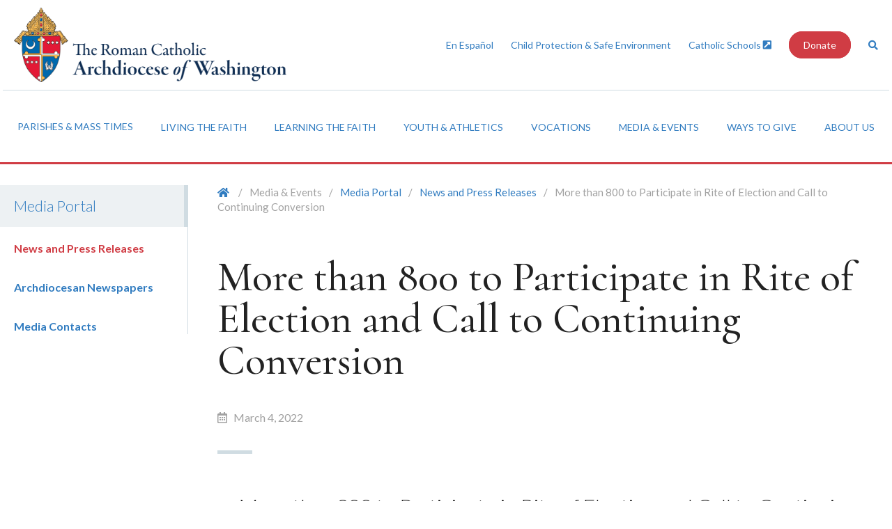

--- FILE ---
content_type: text/html; charset=UTF-8
request_url: https://adw.org/news/more-than-800-to-participate-in-rite-of-election-and-call-to-continuing-conversion/
body_size: 14118
content:
<!doctype html>
<!--[if lt IE 7]> <html class="lt-ie10 lt-ie9 lt-ie8 lt-ie7"> <![endif]-->
<!--[if IE 7]>    <html class="lt-ie10 lt-ie9 lt-ie8"> <![endif]-->
<!--[if IE 8]>    <html class="lt-ie10 lt-ie9"> <![endif]-->
<!--[if IE 9]>    <html class="lt-ie10"> <![endif]-->
<!--[if gt IE 9]><!--> <html lang="en"> <!--<![endif]-->
<head>
    <!-- Google Tag Manager -->
    <script>(function(w,d,s,l,i){w[l]=w[l]||[];w[l].push({'gtm.start':
    new Date().getTime(),event:'gtm.js'});var f=d.getElementsByTagName(s)[0],
    j=d.createElement(s),dl=l!='dataLayer'?'&l='+l:'';j.async=true;j.src=
    'https://www.googletagmanager.com/gtm.js?id='+i+dl;f.parentNode.insertBefore(j,f);
    })(window,document,'script','dataLayer','GTM-PCWRRSK');</script>
    <!-- End Google Tag Manager -->


    <link rel="shortcut icon" href="/favicon.ico?v=2">

    <meta charset="utf-8">
    <meta http-equiv="X-UA-Compatible" content="IE=edge">
    <meta name="viewport" content="width=device-width, initial-scale=1.0, maximum-scale=1.0, user-scalable=0" />
    <link rel="shortcut icon" href="/favicon.ico" />
    <title>More than 800 to Participate in Rite of Election and Call to Continuing Conversion - Archdiocese of Washington</title>
    <link href="https://fonts.googleapis.com/css?family=Cormorant:500,500i|Lato:300,300i,400,400i,700,700i" rel="stylesheet">
    <link rel="stylesheet" href="https://use.fontawesome.com/releases/v5.0.10/css/all.css" integrity="sha384-+d0P83n9kaQMCwj8F4RJB66tzIwOKmrdb46+porD/OvrJ+37WqIM7UoBtwHO6Nlg" crossorigin="anonymous">
 <link rel="stylesheet" href="https://highland.tools/fa-override-padded.css" crossorigin="anonymous">
    <meta name='robots' content='index, follow, max-image-preview:large, max-snippet:-1, max-video-preview:-1' />
	<style>img:is([sizes="auto" i], [sizes^="auto," i]) { contain-intrinsic-size: 3000px 1500px }</style>
	
	<!-- This site is optimized with the Yoast SEO plugin v22.6 - https://yoast.com/wordpress/plugins/seo/ -->
	<link rel="canonical" href="https://adw.org/news/more-than-800-to-participate-in-rite-of-election-and-call-to-continuing-conversion/" />
	<meta property="og:locale" content="en_US" />
	<meta property="og:type" content="article" />
	<meta property="og:title" content="More than 800 to Participate in Rite of Election and Call to Continuing Conversion - Archdiocese of Washington" />
	<meta property="og:description" content="More than 800 to Participate in Rite of Election and Call to Continuing Conversion  Adults, young adults, teens, and children among those to be baptized or received into full communion in the Catholic Church this Easter WASHINGTON, D.C. – This year at Easter, The Roman Catholic Archdiocese of Washington will welcome 830 adults, teens, and [&hellip;]" />
	<meta property="og:url" content="https://adw.org/news/more-than-800-to-participate-in-rite-of-election-and-call-to-continuing-conversion/" />
	<meta property="og:site_name" content="Archdiocese of Washington" />
	<meta property="og:image" content="https://adw.org/wp-content/uploads/sites/2/2018/08/ADWHomePage-1024x571.png" />
	<meta property="og:image:width" content="1024" />
	<meta property="og:image:height" content="571" />
	<meta property="og:image:type" content="image/png" />
	<meta name="twitter:card" content="summary_large_image" />
	<script type="application/ld+json" class="yoast-schema-graph">{"@context":"https://schema.org","@graph":[{"@type":"WebPage","@id":"https://adw.org/news/more-than-800-to-participate-in-rite-of-election-and-call-to-continuing-conversion/","url":"https://adw.org/news/more-than-800-to-participate-in-rite-of-election-and-call-to-continuing-conversion/","name":"More than 800 to Participate in Rite of Election and Call to Continuing Conversion - Archdiocese of Washington","isPartOf":{"@id":"https://adw.org/#website"},"datePublished":"2022-03-04T22:23:25+00:00","dateModified":"2022-03-04T22:23:25+00:00","breadcrumb":{"@id":"https://adw.org/news/more-than-800-to-participate-in-rite-of-election-and-call-to-continuing-conversion/#breadcrumb"},"inLanguage":"en-US","potentialAction":[{"@type":"ReadAction","target":["https://adw.org/news/more-than-800-to-participate-in-rite-of-election-and-call-to-continuing-conversion/"]}]},{"@type":"BreadcrumbList","@id":"https://adw.org/news/more-than-800-to-participate-in-rite-of-election-and-call-to-continuing-conversion/#breadcrumb","itemListElement":[{"@type":"ListItem","position":1,"name":"Home","item":"https://adw.org/"},{"@type":"ListItem","position":2,"name":"More than 800 to Participate in Rite of Election and Call to Continuing Conversion"}]},{"@type":"WebSite","@id":"https://adw.org/#website","url":"https://adw.org/","name":"Archdiocese of Washington","description":"","potentialAction":[{"@type":"SearchAction","target":{"@type":"EntryPoint","urlTemplate":"https://adw.org/?s={search_term_string}"},"query-input":"required name=search_term_string"}],"inLanguage":"en-US"}]}</script>
	<!-- / Yoast SEO plugin. -->


<link rel='dns-prefetch' href='//use.fontawesome.com' />
<script type="text/javascript">
/* <![CDATA[ */
window._wpemojiSettings = {"baseUrl":"https:\/\/s.w.org\/images\/core\/emoji\/16.0.1\/72x72\/","ext":".png","svgUrl":"https:\/\/s.w.org\/images\/core\/emoji\/16.0.1\/svg\/","svgExt":".svg","source":{"concatemoji":"https:\/\/adw.org\/wp-includes\/js\/wp-emoji-release.min.js?ver=6.8.3"}};
/*! This file is auto-generated */
!function(s,n){var o,i,e;function c(e){try{var t={supportTests:e,timestamp:(new Date).valueOf()};sessionStorage.setItem(o,JSON.stringify(t))}catch(e){}}function p(e,t,n){e.clearRect(0,0,e.canvas.width,e.canvas.height),e.fillText(t,0,0);var t=new Uint32Array(e.getImageData(0,0,e.canvas.width,e.canvas.height).data),a=(e.clearRect(0,0,e.canvas.width,e.canvas.height),e.fillText(n,0,0),new Uint32Array(e.getImageData(0,0,e.canvas.width,e.canvas.height).data));return t.every(function(e,t){return e===a[t]})}function u(e,t){e.clearRect(0,0,e.canvas.width,e.canvas.height),e.fillText(t,0,0);for(var n=e.getImageData(16,16,1,1),a=0;a<n.data.length;a++)if(0!==n.data[a])return!1;return!0}function f(e,t,n,a){switch(t){case"flag":return n(e,"\ud83c\udff3\ufe0f\u200d\u26a7\ufe0f","\ud83c\udff3\ufe0f\u200b\u26a7\ufe0f")?!1:!n(e,"\ud83c\udde8\ud83c\uddf6","\ud83c\udde8\u200b\ud83c\uddf6")&&!n(e,"\ud83c\udff4\udb40\udc67\udb40\udc62\udb40\udc65\udb40\udc6e\udb40\udc67\udb40\udc7f","\ud83c\udff4\u200b\udb40\udc67\u200b\udb40\udc62\u200b\udb40\udc65\u200b\udb40\udc6e\u200b\udb40\udc67\u200b\udb40\udc7f");case"emoji":return!a(e,"\ud83e\udedf")}return!1}function g(e,t,n,a){var r="undefined"!=typeof WorkerGlobalScope&&self instanceof WorkerGlobalScope?new OffscreenCanvas(300,150):s.createElement("canvas"),o=r.getContext("2d",{willReadFrequently:!0}),i=(o.textBaseline="top",o.font="600 32px Arial",{});return e.forEach(function(e){i[e]=t(o,e,n,a)}),i}function t(e){var t=s.createElement("script");t.src=e,t.defer=!0,s.head.appendChild(t)}"undefined"!=typeof Promise&&(o="wpEmojiSettingsSupports",i=["flag","emoji"],n.supports={everything:!0,everythingExceptFlag:!0},e=new Promise(function(e){s.addEventListener("DOMContentLoaded",e,{once:!0})}),new Promise(function(t){var n=function(){try{var e=JSON.parse(sessionStorage.getItem(o));if("object"==typeof e&&"number"==typeof e.timestamp&&(new Date).valueOf()<e.timestamp+604800&&"object"==typeof e.supportTests)return e.supportTests}catch(e){}return null}();if(!n){if("undefined"!=typeof Worker&&"undefined"!=typeof OffscreenCanvas&&"undefined"!=typeof URL&&URL.createObjectURL&&"undefined"!=typeof Blob)try{var e="postMessage("+g.toString()+"("+[JSON.stringify(i),f.toString(),p.toString(),u.toString()].join(",")+"));",a=new Blob([e],{type:"text/javascript"}),r=new Worker(URL.createObjectURL(a),{name:"wpTestEmojiSupports"});return void(r.onmessage=function(e){c(n=e.data),r.terminate(),t(n)})}catch(e){}c(n=g(i,f,p,u))}t(n)}).then(function(e){for(var t in e)n.supports[t]=e[t],n.supports.everything=n.supports.everything&&n.supports[t],"flag"!==t&&(n.supports.everythingExceptFlag=n.supports.everythingExceptFlag&&n.supports[t]);n.supports.everythingExceptFlag=n.supports.everythingExceptFlag&&!n.supports.flag,n.DOMReady=!1,n.readyCallback=function(){n.DOMReady=!0}}).then(function(){return e}).then(function(){var e;n.supports.everything||(n.readyCallback(),(e=n.source||{}).concatemoji?t(e.concatemoji):e.wpemoji&&e.twemoji&&(t(e.twemoji),t(e.wpemoji)))}))}((window,document),window._wpemojiSettings);
/* ]]> */
</script>
<style id='wp-emoji-styles-inline-css' type='text/css'>

	img.wp-smiley, img.emoji {
		display: inline !important;
		border: none !important;
		box-shadow: none !important;
		height: 1em !important;
		width: 1em !important;
		margin: 0 0.07em !important;
		vertical-align: -0.1em !important;
		background: none !important;
		padding: 0 !important;
	}
</style>
<link rel='stylesheet' id='wp-block-library-css' href='https://adw.org/wp-includes/css/dist/block-library/style.min.css?ver=6.8.3' type='text/css' media='all' />
<style id='classic-theme-styles-inline-css' type='text/css'>
/*! This file is auto-generated */
.wp-block-button__link{color:#fff;background-color:#32373c;border-radius:9999px;box-shadow:none;text-decoration:none;padding:calc(.667em + 2px) calc(1.333em + 2px);font-size:1.125em}.wp-block-file__button{background:#32373c;color:#fff;text-decoration:none}
</style>
<link rel='stylesheet' id='sugar-calendar-block-style-css' href='https://adw.org/wp-content/plugins/sugar-calendar/src/Block/Calendar/build/style-index.css?ver=1.0.0' type='text/css' media='all' />
<link rel='stylesheet' id='sugar-calendar-event-list-block-style-css' href='https://adw.org/wp-content/plugins/sugar-calendar/src/Block/EventList/build/style-index.css?ver=1.0.0' type='text/css' media='all' />
<style id='global-styles-inline-css' type='text/css'>
:root{--wp--preset--aspect-ratio--square: 1;--wp--preset--aspect-ratio--4-3: 4/3;--wp--preset--aspect-ratio--3-4: 3/4;--wp--preset--aspect-ratio--3-2: 3/2;--wp--preset--aspect-ratio--2-3: 2/3;--wp--preset--aspect-ratio--16-9: 16/9;--wp--preset--aspect-ratio--9-16: 9/16;--wp--preset--color--black: #000000;--wp--preset--color--cyan-bluish-gray: #abb8c3;--wp--preset--color--white: #ffffff;--wp--preset--color--pale-pink: #f78da7;--wp--preset--color--vivid-red: #cf2e2e;--wp--preset--color--luminous-vivid-orange: #ff6900;--wp--preset--color--luminous-vivid-amber: #fcb900;--wp--preset--color--light-green-cyan: #7bdcb5;--wp--preset--color--vivid-green-cyan: #00d084;--wp--preset--color--pale-cyan-blue: #8ed1fc;--wp--preset--color--vivid-cyan-blue: #0693e3;--wp--preset--color--vivid-purple: #9b51e0;--wp--preset--gradient--vivid-cyan-blue-to-vivid-purple: linear-gradient(135deg,rgba(6,147,227,1) 0%,rgb(155,81,224) 100%);--wp--preset--gradient--light-green-cyan-to-vivid-green-cyan: linear-gradient(135deg,rgb(122,220,180) 0%,rgb(0,208,130) 100%);--wp--preset--gradient--luminous-vivid-amber-to-luminous-vivid-orange: linear-gradient(135deg,rgba(252,185,0,1) 0%,rgba(255,105,0,1) 100%);--wp--preset--gradient--luminous-vivid-orange-to-vivid-red: linear-gradient(135deg,rgba(255,105,0,1) 0%,rgb(207,46,46) 100%);--wp--preset--gradient--very-light-gray-to-cyan-bluish-gray: linear-gradient(135deg,rgb(238,238,238) 0%,rgb(169,184,195) 100%);--wp--preset--gradient--cool-to-warm-spectrum: linear-gradient(135deg,rgb(74,234,220) 0%,rgb(151,120,209) 20%,rgb(207,42,186) 40%,rgb(238,44,130) 60%,rgb(251,105,98) 80%,rgb(254,248,76) 100%);--wp--preset--gradient--blush-light-purple: linear-gradient(135deg,rgb(255,206,236) 0%,rgb(152,150,240) 100%);--wp--preset--gradient--blush-bordeaux: linear-gradient(135deg,rgb(254,205,165) 0%,rgb(254,45,45) 50%,rgb(107,0,62) 100%);--wp--preset--gradient--luminous-dusk: linear-gradient(135deg,rgb(255,203,112) 0%,rgb(199,81,192) 50%,rgb(65,88,208) 100%);--wp--preset--gradient--pale-ocean: linear-gradient(135deg,rgb(255,245,203) 0%,rgb(182,227,212) 50%,rgb(51,167,181) 100%);--wp--preset--gradient--electric-grass: linear-gradient(135deg,rgb(202,248,128) 0%,rgb(113,206,126) 100%);--wp--preset--gradient--midnight: linear-gradient(135deg,rgb(2,3,129) 0%,rgb(40,116,252) 100%);--wp--preset--font-size--small: 13px;--wp--preset--font-size--medium: 20px;--wp--preset--font-size--large: 36px;--wp--preset--font-size--x-large: 42px;--wp--preset--spacing--20: 0.44rem;--wp--preset--spacing--30: 0.67rem;--wp--preset--spacing--40: 1rem;--wp--preset--spacing--50: 1.5rem;--wp--preset--spacing--60: 2.25rem;--wp--preset--spacing--70: 3.38rem;--wp--preset--spacing--80: 5.06rem;--wp--preset--shadow--natural: 6px 6px 9px rgba(0, 0, 0, 0.2);--wp--preset--shadow--deep: 12px 12px 50px rgba(0, 0, 0, 0.4);--wp--preset--shadow--sharp: 6px 6px 0px rgba(0, 0, 0, 0.2);--wp--preset--shadow--outlined: 6px 6px 0px -3px rgba(255, 255, 255, 1), 6px 6px rgba(0, 0, 0, 1);--wp--preset--shadow--crisp: 6px 6px 0px rgba(0, 0, 0, 1);}:where(.is-layout-flex){gap: 0.5em;}:where(.is-layout-grid){gap: 0.5em;}body .is-layout-flex{display: flex;}.is-layout-flex{flex-wrap: wrap;align-items: center;}.is-layout-flex > :is(*, div){margin: 0;}body .is-layout-grid{display: grid;}.is-layout-grid > :is(*, div){margin: 0;}:where(.wp-block-columns.is-layout-flex){gap: 2em;}:where(.wp-block-columns.is-layout-grid){gap: 2em;}:where(.wp-block-post-template.is-layout-flex){gap: 1.25em;}:where(.wp-block-post-template.is-layout-grid){gap: 1.25em;}.has-black-color{color: var(--wp--preset--color--black) !important;}.has-cyan-bluish-gray-color{color: var(--wp--preset--color--cyan-bluish-gray) !important;}.has-white-color{color: var(--wp--preset--color--white) !important;}.has-pale-pink-color{color: var(--wp--preset--color--pale-pink) !important;}.has-vivid-red-color{color: var(--wp--preset--color--vivid-red) !important;}.has-luminous-vivid-orange-color{color: var(--wp--preset--color--luminous-vivid-orange) !important;}.has-luminous-vivid-amber-color{color: var(--wp--preset--color--luminous-vivid-amber) !important;}.has-light-green-cyan-color{color: var(--wp--preset--color--light-green-cyan) !important;}.has-vivid-green-cyan-color{color: var(--wp--preset--color--vivid-green-cyan) !important;}.has-pale-cyan-blue-color{color: var(--wp--preset--color--pale-cyan-blue) !important;}.has-vivid-cyan-blue-color{color: var(--wp--preset--color--vivid-cyan-blue) !important;}.has-vivid-purple-color{color: var(--wp--preset--color--vivid-purple) !important;}.has-black-background-color{background-color: var(--wp--preset--color--black) !important;}.has-cyan-bluish-gray-background-color{background-color: var(--wp--preset--color--cyan-bluish-gray) !important;}.has-white-background-color{background-color: var(--wp--preset--color--white) !important;}.has-pale-pink-background-color{background-color: var(--wp--preset--color--pale-pink) !important;}.has-vivid-red-background-color{background-color: var(--wp--preset--color--vivid-red) !important;}.has-luminous-vivid-orange-background-color{background-color: var(--wp--preset--color--luminous-vivid-orange) !important;}.has-luminous-vivid-amber-background-color{background-color: var(--wp--preset--color--luminous-vivid-amber) !important;}.has-light-green-cyan-background-color{background-color: var(--wp--preset--color--light-green-cyan) !important;}.has-vivid-green-cyan-background-color{background-color: var(--wp--preset--color--vivid-green-cyan) !important;}.has-pale-cyan-blue-background-color{background-color: var(--wp--preset--color--pale-cyan-blue) !important;}.has-vivid-cyan-blue-background-color{background-color: var(--wp--preset--color--vivid-cyan-blue) !important;}.has-vivid-purple-background-color{background-color: var(--wp--preset--color--vivid-purple) !important;}.has-black-border-color{border-color: var(--wp--preset--color--black) !important;}.has-cyan-bluish-gray-border-color{border-color: var(--wp--preset--color--cyan-bluish-gray) !important;}.has-white-border-color{border-color: var(--wp--preset--color--white) !important;}.has-pale-pink-border-color{border-color: var(--wp--preset--color--pale-pink) !important;}.has-vivid-red-border-color{border-color: var(--wp--preset--color--vivid-red) !important;}.has-luminous-vivid-orange-border-color{border-color: var(--wp--preset--color--luminous-vivid-orange) !important;}.has-luminous-vivid-amber-border-color{border-color: var(--wp--preset--color--luminous-vivid-amber) !important;}.has-light-green-cyan-border-color{border-color: var(--wp--preset--color--light-green-cyan) !important;}.has-vivid-green-cyan-border-color{border-color: var(--wp--preset--color--vivid-green-cyan) !important;}.has-pale-cyan-blue-border-color{border-color: var(--wp--preset--color--pale-cyan-blue) !important;}.has-vivid-cyan-blue-border-color{border-color: var(--wp--preset--color--vivid-cyan-blue) !important;}.has-vivid-purple-border-color{border-color: var(--wp--preset--color--vivid-purple) !important;}.has-vivid-cyan-blue-to-vivid-purple-gradient-background{background: var(--wp--preset--gradient--vivid-cyan-blue-to-vivid-purple) !important;}.has-light-green-cyan-to-vivid-green-cyan-gradient-background{background: var(--wp--preset--gradient--light-green-cyan-to-vivid-green-cyan) !important;}.has-luminous-vivid-amber-to-luminous-vivid-orange-gradient-background{background: var(--wp--preset--gradient--luminous-vivid-amber-to-luminous-vivid-orange) !important;}.has-luminous-vivid-orange-to-vivid-red-gradient-background{background: var(--wp--preset--gradient--luminous-vivid-orange-to-vivid-red) !important;}.has-very-light-gray-to-cyan-bluish-gray-gradient-background{background: var(--wp--preset--gradient--very-light-gray-to-cyan-bluish-gray) !important;}.has-cool-to-warm-spectrum-gradient-background{background: var(--wp--preset--gradient--cool-to-warm-spectrum) !important;}.has-blush-light-purple-gradient-background{background: var(--wp--preset--gradient--blush-light-purple) !important;}.has-blush-bordeaux-gradient-background{background: var(--wp--preset--gradient--blush-bordeaux) !important;}.has-luminous-dusk-gradient-background{background: var(--wp--preset--gradient--luminous-dusk) !important;}.has-pale-ocean-gradient-background{background: var(--wp--preset--gradient--pale-ocean) !important;}.has-electric-grass-gradient-background{background: var(--wp--preset--gradient--electric-grass) !important;}.has-midnight-gradient-background{background: var(--wp--preset--gradient--midnight) !important;}.has-small-font-size{font-size: var(--wp--preset--font-size--small) !important;}.has-medium-font-size{font-size: var(--wp--preset--font-size--medium) !important;}.has-large-font-size{font-size: var(--wp--preset--font-size--large) !important;}.has-x-large-font-size{font-size: var(--wp--preset--font-size--x-large) !important;}
:where(.wp-block-post-template.is-layout-flex){gap: 1.25em;}:where(.wp-block-post-template.is-layout-grid){gap: 1.25em;}
:where(.wp-block-columns.is-layout-flex){gap: 2em;}:where(.wp-block-columns.is-layout-grid){gap: 2em;}
:root :where(.wp-block-pullquote){font-size: 1.5em;line-height: 1.6;}
</style>
<link rel='stylesheet' id='dashicons-css' href='https://adw.org/wp-includes/css/dashicons.min.css?ver=6.8.3' type='text/css' media='all' />
<link rel='stylesheet' id='sc-feeds-terms-css' href='https://adw.org/wp-content/plugins/sugar-calendar/assets/pro/css/term-ical-ltr.css?ver=3.5.1' type='text/css' media='all' />
<link rel='stylesheet' id='style-css' href='https://adw.org/wp-content/themes/adw/assets/css/style.css?ver=1564694652' type='text/css' media='all' />
<link rel='stylesheet' id='bfa-font-awesome-css' href='https://use.fontawesome.com/releases/v5.15.4/css/all.css?ver=2.0.3' type='text/css' media='all' />
<link rel='stylesheet' id='bfa-font-awesome-v4-shim-css' href='https://use.fontawesome.com/releases/v5.15.4/css/v4-shims.css?ver=2.0.3' type='text/css' media='all' />
<style id='bfa-font-awesome-v4-shim-inline-css' type='text/css'>

			@font-face {
				font-family: 'FontAwesome';
				src: url('https://use.fontawesome.com/releases/v5.15.4/webfonts/fa-brands-400.eot'),
				url('https://use.fontawesome.com/releases/v5.15.4/webfonts/fa-brands-400.eot?#iefix') format('embedded-opentype'),
				url('https://use.fontawesome.com/releases/v5.15.4/webfonts/fa-brands-400.woff2') format('woff2'),
				url('https://use.fontawesome.com/releases/v5.15.4/webfonts/fa-brands-400.woff') format('woff'),
				url('https://use.fontawesome.com/releases/v5.15.4/webfonts/fa-brands-400.ttf') format('truetype'),
				url('https://use.fontawesome.com/releases/v5.15.4/webfonts/fa-brands-400.svg#fontawesome') format('svg');
			}

			@font-face {
				font-family: 'FontAwesome';
				src: url('https://use.fontawesome.com/releases/v5.15.4/webfonts/fa-solid-900.eot'),
				url('https://use.fontawesome.com/releases/v5.15.4/webfonts/fa-solid-900.eot?#iefix') format('embedded-opentype'),
				url('https://use.fontawesome.com/releases/v5.15.4/webfonts/fa-solid-900.woff2') format('woff2'),
				url('https://use.fontawesome.com/releases/v5.15.4/webfonts/fa-solid-900.woff') format('woff'),
				url('https://use.fontawesome.com/releases/v5.15.4/webfonts/fa-solid-900.ttf') format('truetype'),
				url('https://use.fontawesome.com/releases/v5.15.4/webfonts/fa-solid-900.svg#fontawesome') format('svg');
			}

			@font-face {
				font-family: 'FontAwesome';
				src: url('https://use.fontawesome.com/releases/v5.15.4/webfonts/fa-regular-400.eot'),
				url('https://use.fontawesome.com/releases/v5.15.4/webfonts/fa-regular-400.eot?#iefix') format('embedded-opentype'),
				url('https://use.fontawesome.com/releases/v5.15.4/webfonts/fa-regular-400.woff2') format('woff2'),
				url('https://use.fontawesome.com/releases/v5.15.4/webfonts/fa-regular-400.woff') format('woff'),
				url('https://use.fontawesome.com/releases/v5.15.4/webfonts/fa-regular-400.ttf') format('truetype'),
				url('https://use.fontawesome.com/releases/v5.15.4/webfonts/fa-regular-400.svg#fontawesome') format('svg');
				unicode-range: U+F004-F005,U+F007,U+F017,U+F022,U+F024,U+F02E,U+F03E,U+F044,U+F057-F059,U+F06E,U+F070,U+F075,U+F07B-F07C,U+F080,U+F086,U+F089,U+F094,U+F09D,U+F0A0,U+F0A4-F0A7,U+F0C5,U+F0C7-F0C8,U+F0E0,U+F0EB,U+F0F3,U+F0F8,U+F0FE,U+F111,U+F118-F11A,U+F11C,U+F133,U+F144,U+F146,U+F14A,U+F14D-F14E,U+F150-F152,U+F15B-F15C,U+F164-F165,U+F185-F186,U+F191-F192,U+F1AD,U+F1C1-F1C9,U+F1CD,U+F1D8,U+F1E3,U+F1EA,U+F1F6,U+F1F9,U+F20A,U+F247-F249,U+F24D,U+F254-F25B,U+F25D,U+F267,U+F271-F274,U+F279,U+F28B,U+F28D,U+F2B5-F2B6,U+F2B9,U+F2BB,U+F2BD,U+F2C1-F2C2,U+F2D0,U+F2D2,U+F2DC,U+F2ED,U+F328,U+F358-F35B,U+F3A5,U+F3D1,U+F410,U+F4AD;
			}
		
</style>
<!--n2css--><!--n2js--><script type="text/javascript" src="https://adw.org/wp-includes/js/jquery/jquery.min.js?ver=3.7.1" id="jquery-core-js"></script>
<script type="text/javascript" src="https://adw.org/wp-content/plugins/sugar-calendar/assets/lib/floating-ui/core-1.6.0.min.js?ver=1.6.0" id="floating-ui-core-js"></script>
<script type="text/javascript" src="https://adw.org/wp-content/plugins/sugar-calendar/assets/lib/floating-ui/dom-1.6.3.min.js?ver=1.6.3" id="floating-ui-dom-js"></script>
<script type="text/javascript" src="https://adw.org/wp-content/plugins/sugar-calendar/assets/lib/bootstrap-datepicker/bootstrap-datepicker.min.js?ver=1.10.0" id="bootstrap-datepicker-js"></script>
<script type="text/javascript" id="sugar-calendar-js-js-extra">
/* <![CDATA[ */
var sugar_calendar_obj = {"ajax_url":"https:\/\/adw.org\/wp-admin\/admin-ajax.php","nonce":"b599478331","strings":{"events_on":"Events on [Month Date]","this_month":"This Month","this_week":"This Week","today":"Today"},"settings":{"sow":1}};
/* ]]> */
</script>
<script type="text/javascript" src="https://adw.org/wp-content/plugins/sugar-calendar/assets/js/sugar-calendar.min.js?ver=3.5.1" id="sugar-calendar-js-js"></script>
<script type="text/javascript" id="sc-frontend-blocks-common-js-js-extra">
/* <![CDATA[ */
var sc_frontend_blocks_common_obj = {"ajax_url":"https:\/\/adw.org\/wp-admin\/admin-ajax.php","nonce":"8a8faba2ec","strings":{"this_week":"This Week"},"settings":{"sow":1}};
/* ]]> */
</script>
<script type="text/javascript" src="https://adw.org/wp-content/plugins/sugar-calendar/assets/js/frontend/blocks/common.min.js?ver=3.5.1" id="sc-frontend-blocks-common-js-js"></script>
<script type="text/javascript" id="sc-frontend-blocks-event-list-js-js-extra">
/* <![CDATA[ */
var SCEventListBlock = {"strings":{"no_events_criteria_based":"There are no events scheduled that match your criteria."}};
/* ]]> */
</script>
<script type="text/javascript" src="https://adw.org/wp-content/plugins/sugar-calendar/assets/js/frontend/blocks/event-list.min.js?ver=3.5.1" id="sc-frontend-blocks-event-list-js-js"></script>
<link rel="https://api.w.org/" href="https://adw.org/wp-json/" /><link rel="EditURI" type="application/rsd+xml" title="RSD" href="https://adw.org/xmlrpc.php?rsd" />
<link rel='shortlink' href='https://adw.org/?p=34469' />
<link rel="alternate" title="oEmbed (JSON)" type="application/json+oembed" href="https://adw.org/wp-json/oembed/1.0/embed?url=https%3A%2F%2Fadw.org%2Fnews%2Fmore-than-800-to-participate-in-rite-of-election-and-call-to-continuing-conversion%2F" />
<link rel="alternate" title="oEmbed (XML)" type="text/xml+oembed" href="https://adw.org/wp-json/oembed/1.0/embed?url=https%3A%2F%2Fadw.org%2Fnews%2Fmore-than-800-to-participate-in-rite-of-election-and-call-to-continuing-conversion%2F&#038;format=xml" />
        <style type="text/css">
            .sc_map_canvas img {
                max-width: none;
            }
        </style>
				<style type="text/css" id="wp-custom-css">
			.content-with-image--promo .content-with-image__content {width:auto}
		</style>
		</head>

<body class="wp-singular news-template-default single single-news postid-34469 wp-theme-adw">

    <!-- Google Tag Manager (noscript) -->
    <noscript><iframe src="https://www.googletagmanager.com/ns.html?id=GTM-PCWRRSK"
    height="0" width="0" style="display:none;visibility:hidden"></iframe></noscript>
    <!-- End Google Tag Manager (noscript) -->

    <header class="page-section page-section--site-header site-header" role="banner">

        <div class="container">

                        <div class="site-header__logo">
                <a href="https://adw.org/">
                    <img src="https://adw.org/wp-content/uploads/sites/2/2021/07/website-2021ADW-masthead-horizontal-The-Roman-CatholicADW-blue-FINAL-copy-1024x279.png" alt="Archdiocese of Washington">
                </a>
            </div>
            
            <div class="site-header__tools">

                <div class="site-header__tool-search-form search-form">
                    <form action="/">
                        <div class="search-form--input-wrap input-wrap">
                            <input title="Search" type="text" name="s" placeholder="Search..." />
                            <button><span class="hidden">Submit</span><i class="fa fa-search"></i></button>
                        </div>
                    </form>
                </div>
                                                <ul class="site-header__tool-links">

                                        <li class="site-header__tool-link site-header__tool-link--normal">
                        <a href="https://adw.org/es/hogar">En Español</a>
                    </li>
                                        <li class="site-header__tool-link site-header__tool-link--normal">
                        <a href="https://adw.org/about-us/resources/safeenvironment/">Child Protection & Safe Environment</a>
                    </li>
                                        <li class="site-header__tool-link site-header__tool-link--external">
                        <a href="https://adwcatholicschools.org">Catholic Schools&nbsp;<i class="fas fa-external-link-square-alt"></i></a>
                    </li>
                                        <li class="site-header__tool-link site-header__tool-link--button">
                        <a target="_blank" href="https://www.givecentral.org/adw2026web">Donate</a>
                    </li>
                    
                    <li class="site-header__tool-link">
                        <a href="#" class="search-toggle"><span class="hidden">Toggle Search</span><i class="fa fa-search"></i></a>
                    </li>

                </ul>
                
            </div>

        </div>

    </header>

    <div class="page-section page-section--primary-nav primary-nav" role="navigation" aria-label="Primary">

        <div class="container">
            <div class="primary-nav__toggle-container">
                <div class="primary-nav__toggle">

                    <a href="#">
                        <i class="fa fa-bars"></i>
                        <i class="fa fa-times"></i>
                        Menu
                    </a>

                </div>
                <div class="search-nav__toggle">

                    <a href="#">
                        <i class="fa fa-search"></i>
                        Search

                    </a>

                </div>
                
                    
                
                    
                
                    
                
                                        <div class="donate-nav__toggle">

                        <a href="https://www.givecentral.org/adw2026web" target="_blank"><i class="fas fa-heart"></i>Donate</a>

                    </div>
                    
                
            </div>

            <div class="primary-nav__menu-wrapper">

                <ul id="menu-primary-nav" class="menu"><li id="nav-menu-item-9" class="menu-item--depth-0 menu-item menu-item-type-custom menu-item-object-custom menu-item-has-children"><a href="#" class="menu-link main-menu-link">Parishes &#038; Mass Times</a>
<ul class="sub-menu sub-menu--depth-1">
	<li id="nav-menu-item-33" class="menu-item--depth-1 menu-item menu-item-type-post_type menu-item-object-page"><a href="https://adw.org/parishes-masses/parish-mass-finder/" class="menu-link sub-menu-link">Parish &#038; Mass Finder</a></li>
	<li id="nav-menu-item-18701" class="menu-item--depth-1 menu-item menu-item-type-custom menu-item-object-custom"><a href="https://adw.org/ways-to-give/support-a-parish-in-need-today/" class="menu-link sub-menu-link">Support a Parish</a></li>
	<li id="nav-menu-item-293" class="menu-item--depth-1 menu-item menu-item-type-post_type menu-item-object-page"><a href="https://adw.org/parishes-masses/sunday-tv-mass/" class="menu-link sub-menu-link">Sunday TV Mass</a></li>
	<li id="nav-menu-item-295" class="menu-item--depth-1 menu-item menu-item-type-post_type menu-item-object-page"><a href="https://adw.org/parishes-masses/directory/" class="menu-link sub-menu-link">Directory</a></li>
</ul>
</li>
<li id="nav-menu-item-10" class="menu-item--depth-0 menu--columns menu--six-columns menu--set-max-width menu-item menu-item-type-custom menu-item-object-custom menu-item-has-children"><a href="#" class="menu-link main-menu-link">Living the Faith</a>
<ul class="sub-menu sub-menu--depth-1">
	<li id="nav-menu-item-297" class="menu-item--depth-1 menu-item menu-item-type-post_type menu-item-object-page menu-item-has-children"><a href="https://adw.org/living-the-faith/marriage-family/" class="menu-link sub-menu-link">Marriage &amp; Family</a>
	<ul class="sub-menu sub-menu--depth-2">
		<li id="nav-menu-item-591" class="menu-item--depth-2 menu-item menu-item-type-post_type menu-item-object-page menu-item-has-children"><a href="https://adw.org/living-the-faith/marriage-family/visible-sign/" class="menu-link sub-menu-link">Marriage</a>
		<ul class="sub-menu sub-menu--depth-3">

			<ul class="sub-menu sub-menu--depth-4">
</li>
</li>
			</ul>
</li>
		</ul>
</li>
		<li id="nav-menu-item-313" class="menu-item--depth-2 menu-item menu-item-type-post_type menu-item-object-page menu-item-has-children"><a href="https://adw.org/living-the-faith/marriage-family/family/" class="menu-link sub-menu-link">Family</a>
		<ul class="sub-menu sub-menu--depth-3">
</li>
</li>
</li>
</li>
</li>
		</ul>
</li>
		<li id="nav-menu-item-35655" class="menu-item--depth-2 menu-item menu-item-type-custom menu-item-object-custom"><a href="https://adw.org/life-affirming-initiatives/" class="menu-link sub-menu-link">Life-Affirming Initiatives</a></li>
		<li id="nav-menu-item-11699" class="menu-item--depth-2 menu-item menu-item-type-post_type menu-item-object-page menu-item-has-children"><a href="https://adw.org/living-the-faith/marriage-family/consolation/" class="menu-link sub-menu-link">Consolation</a>
		<ul class="sub-menu sub-menu--depth-3">
</li>
</li>
</li>
		</ul>
</li>
	</ul>
</li>
	<li id="nav-menu-item-317" class="menu-item--depth-1 menu-item menu-item-type-post_type menu-item-object-page menu-item-has-children"><a href="https://adw.org/living-the-faith/evangelization/" class="menu-link sub-menu-link">Evangelization</a>
	<ul class="sub-menu sub-menu--depth-2">
		<li id="nav-menu-item-321" class="menu-item--depth-2 menu-item menu-item-type-post_type menu-item-object-page"><a href="https://adw.org/living-the-faith/evangelization/resources/" class="menu-link sub-menu-link">Efforts and Resources</a></li>
		<li id="nav-menu-item-319" class="menu-item--depth-2 menu-item menu-item-type-post_type menu-item-object-page"><a href="https://adw.org/living-the-faith/evangelization/pastoral-planning/" class="menu-link sub-menu-link">Pastoral Planning Process</a></li>
		<li id="nav-menu-item-15331" class="menu-item--depth-2 menu-item menu-item-type-post_type menu-item-object-page menu-item-has-children"><a href="https://adw.org/about-us/who-we-are/missions/" class="menu-link sub-menu-link">Missions</a>
		<ul class="sub-menu sub-menu--depth-3">
</li>
</li>
</li>
</li>
</li>

			<ul class="sub-menu sub-menu--depth-4">
</li>
</li>
			</ul>
</li>
		</ul>
</li>
		<li id="nav-menu-item-45690" class="menu-item--depth-2 menu-item menu-item-type-post_type menu-item-object-page menu-item-has-children"><a href="https://adw.org/living-the-faith/evangelization/find-the-perfect-gift/" class="menu-link sub-menu-link">Find the Perfect Gift</a>
		<ul class="sub-menu sub-menu--depth-3">
</li>
</li>

			<ul class="sub-menu sub-menu--depth-4">
</li>
</li>
</li>
</li>
			</ul>
</li>
</li>
		</ul>
</li>
	</ul>
</li>
	<li id="nav-menu-item-337" class="menu-item--depth-1 menu-item menu-item-type-post_type menu-item-object-page menu-item-has-children"><a href="https://adw.org/living-the-faith/young-adult-campus-ministry/" class="menu-link sub-menu-link">Young Adult and Campus Ministry</a>
	<ul class="sub-menu sub-menu--depth-2">
		<li id="nav-menu-item-1008" class="menu-item--depth-2 menu-item menu-item-type-post_type menu-item-object-page"><a href="https://adw.org/living-the-faith/young-adult-campus-ministry/campus-ministry/" class="menu-link sub-menu-link">Campus Ministry</a></li>
		<li id="nav-menu-item-729" class="menu-item--depth-2 menu-item menu-item-type-post_type menu-item-object-page menu-item-has-children"><a href="https://adw.org/living-the-faith/young-adult-campus-ministry/parish-young-adult-communities/" class="menu-link sub-menu-link">Parish Young Adult Communities</a>
		<ul class="sub-menu sub-menu--depth-3">
</li>
</li>
</li>
</li>
</li>
</li>
</li>
		</ul>
</li>
		<li id="nav-menu-item-8350" class="menu-item--depth-2 menu-item menu-item-type-post_type menu-item-object-page"><a href="https://adw.org/living-the-faith/young-adult-campus-ministry/small-groups/" class="menu-link sub-menu-link">Small Groups</a></li>
		<li id="nav-menu-item-7232" class="menu-item--depth-2 menu-item menu-item-type-post_type menu-item-object-page"><a href="https://adw.org/living-the-faith/young-adult-campus-ministry/young-adult-events/" class="menu-link sub-menu-link">Young Adult Events</a></li>
	</ul>
</li>
	<li id="nav-menu-item-6957" class="menu-item--depth-1 menu-item menu-item-type-post_type menu-item-object-page menu-item-has-children"><a href="https://adw.org/living-the-faith/deaf-and-disabilities-ministries/" class="menu-link sub-menu-link">Deaf and Disabilities Ministry</a>
	<ul class="sub-menu sub-menu--depth-2">
		<li id="nav-menu-item-345" class="menu-item--depth-2 menu-item menu-item-type-post_type menu-item-object-page"><a href="https://adw.org/living-the-faith/deaf-and-disabilities-ministries/blind-awareness/" class="menu-link sub-menu-link">Blind Awareness</a></li>
		<li id="nav-menu-item-351" class="menu-item--depth-2 menu-item menu-item-type-post_type menu-item-object-page"><a href="https://adw.org/living-the-faith/deaf-and-disabilities-ministries/deaf-ministries/" class="menu-link sub-menu-link">Deaf Ministries</a></li>
		<li id="nav-menu-item-350" class="menu-item--depth-2 menu-item menu-item-type-post_type menu-item-object-page"><a href="https://adw.org/living-the-faith/deaf-and-disabilities-ministries/mental-illness/" class="menu-link sub-menu-link">Mental Illness</a></li>
		<li id="nav-menu-item-349" class="menu-item--depth-2 menu-item menu-item-type-post_type menu-item-object-page"><a href="https://adw.org/living-the-faith/deaf-and-disabilities-ministries/veterans-support/" class="menu-link sub-menu-link">Veterans Support</a></li>
	</ul>
</li>
	<li id="nav-menu-item-355" class="menu-item--depth-1 menu-item menu-item-type-post_type menu-item-object-page menu-item-has-children"><a href="https://adw.org/living-the-faith/our-cultures/" class="menu-link sub-menu-link">Our Cultures</a>
	<ul class="sub-menu sub-menu--depth-2">
		<li id="nav-menu-item-50425" class="menu-item--depth-2 menu-item menu-item-type-post_type menu-item-object-page"><a href="https://adw.org/living-the-faith/our-cultures/anti-racism-initiative/" class="menu-link sub-menu-link">Anti-Racism Initiative</a></li>
		<li id="nav-menu-item-354" class="menu-item--depth-2 menu-item menu-item-type-post_type menu-item-object-page"><a href="https://adw.org/living-the-faith/our-cultures/migrants-refugees/" class="menu-link sub-menu-link">Care for Migrants and Refugees</a></li>
		<li id="nav-menu-item-41426" class="menu-item--depth-2 menu-item menu-item-type-post_type menu-item-object-page"><a href="https://adw.org/living-the-faith/our-cultures/lay-movements/" class="menu-link sub-menu-link">Lay Movements and Organizations</a></li>
		<li id="nav-menu-item-59813" class="menu-item--depth-2 menu-item menu-item-type-post_type menu-item-object-page"><a href="https://adw.org/living-the-faith/our-cultures/cultural-events/" class="menu-link sub-menu-link">Cultural Events</a></li>
	</ul>
</li>
	<li id="nav-menu-item-365" class="menu-item--depth-1 menu-item menu-item-type-post_type menu-item-object-page menu-item-has-children"><a href="https://adw.org/living-the-faith/social-concerns/" class="menu-link sub-menu-link">Social Concerns</a>
	<ul class="sub-menu sub-menu--depth-2">
		<li id="nav-menu-item-879" class="menu-item--depth-2 menu-item menu-item-type-post_type menu-item-object-page menu-item-has-children"><a href="https://adw.org/living-the-faith/social-concerns/advocacy/" class="menu-link sub-menu-link">Advocacy</a>
		<ul class="sub-menu sub-menu--depth-3">
</li>
		</ul>
</li>
		<li id="nav-menu-item-61638" class="menu-item--depth-2 menu-item menu-item-type-post_type menu-item-object-page"><a href="https://adw.org/living-the-faith/social-concerns/care-for-creation/" class="menu-link sub-menu-link">Care for Creation</a></li>
		<li id="nav-menu-item-369" class="menu-item--depth-2 menu-item menu-item-type-post_type menu-item-object-page"><a href="https://adw.org/living-the-faith/social-concerns/faithful-citizenship/" class="menu-link sub-menu-link">Faithful Citizenship</a></li>
		<li id="nav-menu-item-63852" class="menu-item--depth-2 menu-item menu-item-type-post_type menu-item-object-page menu-item-has-children"><a href="https://adw.org/living-the-faith/social-concerns/honoring-those-enslaved/" class="menu-link sub-menu-link">Honoring Those Who Were Enslaved: Do Justice, Love Goodness, and Walk Humbly</a>
		<ul class="sub-menu sub-menu--depth-3">
</li>
</li>
</li>
</li>
</li>
</li>
		</ul>
</li>
		<li id="nav-menu-item-58375" class="menu-item--depth-2 menu-item menu-item-type-post_type menu-item-object-page"><a href="https://adw.org/living-the-faith/social-concerns/migrant-and-refugee-solidarity/" class="menu-link sub-menu-link">Migrant and Refugee Solidarity</a></li>
	</ul>
</li>
</ul>
</li>
<li id="nav-menu-item-287" class="menu-item--depth-0 menu--columns menu-item menu-item-type-custom menu-item-object-custom menu-item-has-children"><a href="#" class="menu-link main-menu-link">Learning the Faith</a>
<ul class="sub-menu sub-menu--depth-1">
	<li id="nav-menu-item-384" class="menu-item--depth-1 menu-item menu-item-type-post_type menu-item-object-page menu-item-has-children"><a href="https://adw.org/learning-the-faith/faith-formation/" class="menu-link sub-menu-link">Faith Formation</a>
	<ul class="sub-menu sub-menu--depth-2">
		<li id="nav-menu-item-764" class="menu-item--depth-2 menu-item menu-item-type-post_type menu-item-object-page"><a href="https://adw.org/learning-the-faith/faith-formation/ocia/" class="menu-link sub-menu-link">Becoming Catholic (OCIA)</a></li>
		<li id="nav-menu-item-633" class="menu-item--depth-2 menu-item menu-item-type-post_type menu-item-object-page"><a href="https://adw.org/learning-the-faith/faith-formation/parish-faith-formation/" class="menu-link sub-menu-link">Parish Faith Formation</a></li>
		<li id="nav-menu-item-389" class="menu-item--depth-2 menu-item menu-item-type-post_type menu-item-object-page"><a href="https://adw.org/learning-the-faith/faith-formation/certification/" class="menu-link sub-menu-link">Certification</a></li>
		<li id="nav-menu-item-5832" class="menu-item--depth-2 menu-item menu-item-type-post_type menu-item-object-page"><a href="https://adw.org/learning-the-faith/faith-formation/resources/" class="menu-link sub-menu-link">Resources</a></li>
	</ul>
</li>
	<li id="nav-menu-item-382" class="menu-item--depth-1 menu-item menu-item-type-post_type menu-item-object-page menu-item-has-children"><a href="https://adw.org/learning-the-faith/education/" class="menu-link sub-menu-link">Education</a>
	<ul class="sub-menu sub-menu--depth-2">
		<li id="nav-menu-item-6393" class="menu-item--depth-2 menu-item menu-item-type-custom menu-item-object-custom"><a href="https://adwcatholicschools.org/our-mission/" class="menu-link sub-menu-link">Catholic Schools</a></li>
		<li id="nav-menu-item-568" class="menu-item--depth-2 menu-item menu-item-type-post_type menu-item-object-page"><a href="https://adw.org/learning-the-faith/education/catholic-identity/" class="menu-link sub-menu-link">Catholic Identity</a></li>
	</ul>
</li>
</ul>
</li>
<li id="nav-menu-item-288" class="menu-item--depth-0 menu--columns menu-item menu-item-type-custom menu-item-object-custom menu-item-has-children"><a href="https://adwyouth.org/" class="menu-link main-menu-link">Youth &#038; Athletics</a>
<ul class="sub-menu sub-menu--depth-1">
	<li id="nav-menu-item-395" class="menu-item--depth-1 menu-item menu-item-type-post_type menu-item-object-page menu-item-has-children"><a href="https://adw.org/youth-sports/catholic-youth-organization-cyo/" class="menu-link sub-menu-link">Catholic Youth Organization and Youth Ministry</a>
	<ul class="sub-menu sub-menu--depth-2">
		<li id="nav-menu-item-46179" class="menu-item--depth-2 menu-item menu-item-type-post_type menu-item-object-page"><a href="https://adw.org/youth-mass-celebration/" class="menu-link sub-menu-link">Youth Mass for Life</a></li>
		<li id="nav-menu-item-36857" class="menu-item--depth-2 menu-item menu-item-type-post_type menu-item-object-page"><a href="https://adw.org/catholic-civil-dialogue-initiative/" class="menu-link sub-menu-link">Catholic Civil Dialogue Initiative</a></li>
	</ul>
</li>
</ul>
</li>
<li id="nav-menu-item-58931" class="menu-item--depth-0 menu--columns menu-item menu-item-type-custom menu-item-object-custom menu-item-has-children"><a href="#" class="menu-link main-menu-link">Vocations</a>
<ul class="sub-menu sub-menu--depth-1">
	<li id="nav-menu-item-59130" class="menu-item--depth-1 menu-item menu-item-type-post_type menu-item-object-page"><a href="https://adw.org/vocations/vocations/" class="menu-link sub-menu-link">Vocations</a></li>
	<li id="nav-menu-item-58929" class="menu-item--depth-1 menu-item menu-item-type-post_type menu-item-object-page"><a href="https://adw.org/living-the-faith/marriage-family/" class="menu-link sub-menu-link">Marriage</a></li>
	<li id="nav-menu-item-58924" class="menu-item--depth-1 menu-item menu-item-type-post_type menu-item-object-page"><a href="https://adw.org/vocations/pray-for-vocations/" class="menu-link sub-menu-link">Pray for Vocations</a></li>
	<li id="nav-menu-item-417" class="menu-item--depth-1 menu-item menu-item-type-post_type menu-item-object-page menu-item-has-children"><a href="https://adw.org/vocations/priesthood/" class="menu-link sub-menu-link">Priesthood</a>
	<ul class="sub-menu sub-menu--depth-2">
		<li id="nav-menu-item-60252" class="menu-item--depth-2 menu-item menu-item-type-post_type menu-item-object-page menu-item-has-children"><a href="https://adw.org/vocations/priesthood/ordination/" class="menu-link sub-menu-link">Priesthood Ordination</a>
		<ul class="sub-menu sub-menu--depth-3">
</li>
		</ul>
</li>
		<li id="nav-menu-item-774" class="menu-item--depth-2 menu-item menu-item-type-post_type menu-item-object-page"><a href="https://adw.org/vocations/priesthood/saint-john-paul-ii-seminary/" class="menu-link sub-menu-link">St. John Paul II Seminary</a></li>
		<li id="nav-menu-item-53747" class="menu-item--depth-2 menu-item menu-item-type-post_type menu-item-object-page"><a href="https://adw.org/vocations/vocations/redemptoris-mater-seminary/" class="menu-link sub-menu-link">Redemptoris Mater Seminary</a></li>
		<li id="nav-menu-item-14954" class="menu-item--depth-2 menu-item menu-item-type-post_type menu-item-object-page"><a href="https://adw.org/vocations/priesthood/apply-for-faculties/" class="menu-link sub-menu-link">Apply for Faculties</a></li>
	</ul>
</li>
	<li id="nav-menu-item-418" class="menu-item--depth-1 menu-item menu-item-type-post_type menu-item-object-page menu-item-has-children"><a href="https://adw.org/vocations/deacons/" class="menu-link sub-menu-link">Deacons</a>
	<ul class="sub-menu sub-menu--depth-2">
		<li id="nav-menu-item-769" class="menu-item--depth-2 menu-item menu-item-type-post_type menu-item-object-page"><a href="https://adw.org/vocations/deacons/formation-program/" class="menu-link sub-menu-link">Formation Program</a></li>
	</ul>
</li>
	<li id="nav-menu-item-416" class="menu-item--depth-1 menu-item menu-item-type-post_type menu-item-object-page menu-item-has-children"><a href="https://adw.org/vocations/consecrated-life/" class="menu-link sub-menu-link">Consecrated Life</a>
	<ul class="sub-menu sub-menu--depth-2">
		<li id="nav-menu-item-428" class="menu-item--depth-2 menu-item menu-item-type-post_type menu-item-object-page"><a href="https://adw.org/vocations/consecrated-life/womens-communities/" class="menu-link sub-menu-link">Women’s Communities</a></li>
		<li id="nav-menu-item-427" class="menu-item--depth-2 menu-item menu-item-type-post_type menu-item-object-page"><a href="https://adw.org/vocations/consecrated-life/mens-communities/" class="menu-link sub-menu-link">Men’s Communities</a></li>
	</ul>
</li>
</ul>
</li>
<li id="nav-menu-item-247" class="menu-item--depth-0 menu--columns menu-item menu-item-type-custom menu-item-object-custom menu-item-has-children current-menu-ancestor"><a href="#" class="menu-link main-menu-link">Media &#038; Events</a>
<ul class="sub-menu sub-menu--depth-1">
	<li id="nav-menu-item-250" class="menu-item--depth-1 menu-item menu-item-type-post_type menu-item-object-page menu-item-has-children current-menu-ancestor"><a href="https://adw.org/media-events/media-portal/" class="menu-link sub-menu-link">Media Portal</a>
	<ul class="sub-menu sub-menu--depth-2">
		<li id="nav-menu-item-256" class="menu-item--depth-2 menu-item menu-item-type-post_type menu-item-object-page current-menu-item"><a href="https://adw.org/media-events/media-portal/news-updates/" class="menu-link sub-menu-link">News and Press Releases</a></li>
		<li id="nav-menu-item-28799" class="menu-item--depth-2 menu-item menu-item-type-post_type menu-item-object-page"><a href="https://adw.org/media-events/media-portal/archdiocesan-newspapers/" class="menu-link sub-menu-link">Archdiocesan Newspapers</a></li>
		<li id="nav-menu-item-434" class="menu-item--depth-2 menu-item menu-item-type-post_type menu-item-object-page"><a href="https://adw.org/media-events/media-portal/media-contacts/" class="menu-link sub-menu-link">Media Contacts</a></li>
	</ul>
</li>
	<li id="nav-menu-item-255" class="menu-item--depth-1 menu-item menu-item-type-post_type menu-item-object-page menu-item-has-children"><a href="https://adw.org/media-events/events/" class="menu-link sub-menu-link">Events</a>
	<ul class="sub-menu sub-menu--depth-2">
		<li id="nav-menu-item-64879" class="menu-item--depth-2 menu-item menu-item-type-custom menu-item-object-custom"><a href="https://adw.org/event/st-dymphna-mental-health-ministry-wednesdays-at-630-p-m/" class="menu-link sub-menu-link">Saint Dymphna Mental Health Ministry at Saint Ann’s</a></li>
		<li id="nav-menu-item-64880" class="menu-item--depth-2 menu-item menu-item-type-custom menu-item-object-custom"><a href="https://adw.org/event/spiritual-retreat-for-separated-or-divorced-catholics-jan/" class="menu-link sub-menu-link">Spiritual Retreat for Separated or Divorced Catholics</a></li>
		<li id="nav-menu-item-64881" class="menu-item--depth-2 menu-item menu-item-type-custom menu-item-object-custom"><a href="https://adw.org/event/mlkjr/" class="menu-link sub-menu-link">Annual Mass Commemorating the Legacy of Rev. Dr. Martin Luther King, Jr.</a></li>
		<li id="nav-menu-item-64882" class="menu-item--depth-2 menu-item menu-item-type-custom menu-item-object-custom"><a href="https://adw.org/event/youth-mass-for-life/" class="menu-link sub-menu-link">Youth Mass for Life</a></li>
		<li id="nav-menu-item-64883" class="menu-item--depth-2 menu-item menu-item-type-custom menu-item-object-custom"><a href="https://adw.org/event/marriage-preparation-program-rockville/" class="menu-link sub-menu-link">Marriage Preparation Classes – Saint Elizabeth Catholic Church in Rockville, MD</a></li>
		<li id="nav-menu-item-64884" class="menu-item--depth-2 menu-item menu-item-type-custom menu-item-object-custom"><a href="https://adw.org/event/virtual-introductory-class-about-natural-family-planning-jan/" class="menu-link sub-menu-link">Virtual Introductory Class About Natural Family Planning</a></li>
	</ul>
</li>
</ul>
</li>
<li id="nav-menu-item-290" class="menu-item--depth-0 menu--columns menu-item menu-item-type-custom menu-item-object-custom menu-item-has-children"><a href="#" class="menu-link main-menu-link">Ways to Give</a>
<ul class="sub-menu sub-menu--depth-1">
	<li id="nav-menu-item-20508" class="menu-item--depth-1 menu-item menu-item-type-post_type menu-item-object-page"><a href="https://adw.org/ways-to-give/programs-to-support/" class="menu-link sub-menu-link">Programs to Support</a></li>
	<li id="nav-menu-item-65206" class="menu-item--depth-1 menu-item menu-item-type-post_type menu-item-object-page menu-item-has-children"><a href="https://adw.org/ways-to-give/annual-appeal/" class="menu-link sub-menu-link">Annual Catholic Services Appeal</a>
	<ul class="sub-menu sub-menu--depth-2">
		<li id="nav-menu-item-65202" class="menu-item--depth-2 menu-item menu-item-type-post_type menu-item-object-page"><a href="https://adw.org/ways-to-give/annual-appeal/ways-to-give/" class="menu-link sub-menu-link">Ways to Give</a></li>
		<li id="nav-menu-item-65203" class="menu-item--depth-2 menu-item menu-item-type-post_type menu-item-object-page"><a href="https://adw.org/ways-to-give/annual-appeal/annual-appeal-faqs/" class="menu-link sub-menu-link">FAQs</a></li>
		<li id="nav-menu-item-65205" class="menu-item--depth-2 menu-item menu-item-type-post_type menu-item-object-page"><a href="https://adw.org/ways-to-give/annual-appeal/annual-appeal-parish-resources/" class="menu-link sub-menu-link">Parish Resources</a></li>
	</ul>
</li>
	<li id="nav-menu-item-53762" class="menu-item--depth-1 menu-item menu-item-type-post_type menu-item-object-page"><a href="https://adw.org/ways-to-give/retired-priests-collection/" class="menu-link sub-menu-link">Retired Priests Collection</a></li>
	<li id="nav-menu-item-16041" class="menu-item--depth-1 menu-item menu-item-type-post_type menu-item-object-page"><a href="https://adw.org/ways-to-give/smarter-ways-to-give/" class="menu-link sub-menu-link">Smarter Ways to Give</a></li>
</ul>
</li>
<li id="nav-menu-item-291" class="menu-item--depth-0 menu--columns menu-item menu-item-type-custom menu-item-object-custom menu-item-has-children"><a href="#" class="menu-link main-menu-link">About Us</a>
<ul class="sub-menu sub-menu--depth-1">
	<li id="nav-menu-item-489" class="menu-item--depth-1 menu-item menu-item-type-post_type menu-item-object-page menu-item-has-children"><a href="https://adw.org/about-us/resources/" class="menu-link sub-menu-link">Resources</a>
	<ul class="sub-menu sub-menu--depth-2">
		<li id="nav-menu-item-368" class="menu-item--depth-2 menu-item menu-item-type-post_type menu-item-object-page"><a href="https://adw.org/living-the-faith/social-concerns/volunteer/" class="menu-link sub-menu-link">Volunteer</a></li>
		<li id="nav-menu-item-311" class="menu-item--depth-2 menu-item menu-item-type-post_type menu-item-object-page menu-item-has-children"><a href="https://adw.org/about-us/resources/pregnant-need-help/" class="menu-link sub-menu-link">Pregnant? Need Help?</a>
		<ul class="sub-menu sub-menu--depth-3">
</li>
		</ul>
</li>
		<li id="nav-menu-item-309" class="menu-item--depth-2 menu-item menu-item-type-post_type menu-item-object-page"><a href="https://adw.org/about-us/resources/help-after-abortion/" class="menu-link sub-menu-link">Help After Abortion</a></li>
	</ul>
</li>
	<li id="nav-menu-item-468" class="menu-item--depth-1 menu-item menu-item-type-post_type menu-item-object-page menu-item-has-children"><a href="https://adw.org/about-us/who-we-are/" class="menu-link sub-menu-link">Who We Are</a>
	<ul class="sub-menu sub-menu--depth-2">
		<li id="nav-menu-item-59732" class="menu-item--depth-2 menu-item menu-item-type-post_type menu-item-object-page"><a href="https://adw.org/about-us/who-we-are/habemus-papam/" class="menu-link sub-menu-link">Pope Leo XIV</a></li>
		<li id="nav-menu-item-59253" class="menu-item--depth-2 menu-item menu-item-type-post_type menu-item-object-page"><a href="https://adw.org/about-us/who-we-are/pope-francis/" class="menu-link sub-menu-link">Pope Francis – In Memoriam</a></li>
		<li id="nav-menu-item-56067" class="menu-item--depth-2 menu-item menu-item-type-post_type menu-item-object-page menu-item-has-children"><a href="https://adw.org/about-us/who-we-are/robert-cardinal-mcelroy/" class="menu-link sub-menu-link">Robert Cardinal McElroy</a>
		<ul class="sub-menu sub-menu--depth-3">
</li>
</li>
		</ul>
</li>
		<li id="nav-menu-item-58290" class="menu-item--depth-2 menu-item menu-item-type-post_type menu-item-object-page menu-item-has-children"><a href="https://adw.org/about-us/who-we-are/cardinal-gregory/" class="menu-link sub-menu-link">Wilton Cardinal Gregory</a>
		<ul class="sub-menu sub-menu--depth-3">
</li>
		</ul>
</li>
		<li id="nav-menu-item-64712" class="menu-item--depth-2 menu-item menu-item-type-post_type menu-item-object-page menu-item-has-children"><a href="https://adw.org/about-us/who-we-are/donald-cardinal-wuerl/" class="menu-link sub-menu-link">Donald Cardinal Wuerl</a>
		<ul class="sub-menu sub-menu--depth-3">
</li>
		</ul>
</li>
		<li id="nav-menu-item-474" class="menu-item--depth-2 menu-item menu-item-type-post_type menu-item-object-page"><a href="https://adw.org/about-us/who-we-are/auxiliary-bishops/" class="menu-link sub-menu-link">Auxiliary Bishops</a></li>
		<li id="nav-menu-item-56062" class="menu-item--depth-2 menu-item menu-item-type-post_type menu-item-object-page"><a href="https://adw.org/about-us/who-we-are/former-archbishops/" class="menu-link sub-menu-link">Former Archbishops</a></li>
		<li id="nav-menu-item-472" class="menu-item--depth-2 menu-item menu-item-type-post_type menu-item-object-page"><a href="https://adw.org/about-us/who-we-are/historic-moments/" class="menu-link sub-menu-link">Historic Moments</a></li>
		<li id="nav-menu-item-483" class="menu-item--depth-2 menu-item menu-item-type-post_type menu-item-object-page"><a href="https://adw.org/about-us/who-we-are/financial-reports/" class="menu-link sub-menu-link">Financial Reports</a></li>
	</ul>
</li>
	<li id="nav-menu-item-495" class="menu-item--depth-1 menu-item menu-item-type-post_type menu-item-object-page menu-item-has-children"><a href="https://adw.org/about-us/resources/contact-us/" class="menu-link sub-menu-link">Contact Us</a>
	<ul class="sub-menu sub-menu--depth-2">
		<li id="nav-menu-item-482" class="menu-item--depth-2 menu-item menu-item-type-post_type menu-item-object-page menu-item-has-children"><a href="https://adw.org/about-us/who-we-are/archdiocesan-offices/" class="menu-link sub-menu-link">Archdiocesan Offices</a>
		<ul class="sub-menu sub-menu--depth-3">
</li>
</li>
</li>
</li>
</li>
</li>
</li>
</li>
</li>
</li>
</li>
</li>
</li>
</li>
</li>
</li>
</li>
</li>
</li>
</li>
</li>
</li>
</li>
</li>
</li>
</li>
</li>
</li>
</li>
</li>
</li>
</li>
</li>
		</ul>
</li>
		<li id="nav-menu-item-50691" class="menu-item--depth-2 menu-item menu-item-type-post_type menu-item-object-page"><a href="https://adw.org/about-us/resources/career-opportunities/" class="menu-link sub-menu-link">Employment Opportunities</a></li>
		<li id="nav-menu-item-55630" class="menu-item--depth-2 menu-item menu-item-type-post_type menu-item-object-page"><a href="https://adw.org/about-us/resources/safeenvironment/" class="menu-link sub-menu-link">Child Protection &amp; Safe Environment</a></li>
		<li id="nav-menu-item-499" class="menu-item--depth-2 menu-item menu-item-type-post_type menu-item-object-page"><a href="https://adw.org/about-us/resources/ethics-hotline/" class="menu-link sub-menu-link">Ethics Hotline</a></li>
		<li id="nav-menu-item-7186" class="menu-item--depth-2 menu-item menu-item-type-post_type menu-item-object-page"><a href="https://adw.org/about-us/resources/archives/" class="menu-link sub-menu-link">Archives</a></li>
	</ul>
</li>
</ul>
</li>
</ul>
                                <ul class="primary-nav__tool-links">

                                                                    <li class="primary-nav__tool-link primary-nav__tool-link--normal">
                            <a class="button" href="https://adw.org/es/hogar">En Español</a>
                        </li>
                                                                                            <li class="primary-nav__tool-link primary-nav__tool-link--normal">
                            <a class="button" href="https://adw.org/about-us/resources/safeenvironment/">Child Protection & Safe Environment</a>
                        </li>
                                                                                            <li class="primary-nav__tool-link primary-nav__tool-link--external">
                            <a class="button" href="https://adwcatholicschools.org">Catholic Schools</a>
                        </li>
                                                                                        
                </ul>
                
            </div>

            <div class="site-header__tool-search-form search-form">
                <form action="/">
                    <div class="search-form--input-wrap input-wrap">
                        <input title="Search" type="text" name="s" placeholder="Search..." />
                        <button><span class="hidden">Submit</span><i class="fa fa-search"></i></button>
                    </div>
                </form>
            </div>

        </div>

    </div>

    <div id="content" role="main" class="page-section--main">

<div class="page-layout post post--news">

    <div class="container">

                <div class="page-layout__sidebar">

            <ul class="sidebar-nav"><li id="nav-menu-item-250" class="menu-item--depth-0 menu-item menu-item-type-post_type menu-item-object-page menu-item-has-children current-menu-ancestor"><a href="https://adw.org/media-events/media-portal/" class="menu-link main-menu-link">Media Portal</a>
<ul class="sub-menu sub-menu--depth-1">
	<li id="nav-menu-item-256" class="menu-item--depth-1 menu-item menu-item-type-post_type menu-item-object-page current-menu-item"><a href="https://adw.org/media-events/media-portal/news-updates/" class="menu-link sub-menu-link">News and Press Releases</a></li>
	<li id="nav-menu-item-28799" class="menu-item--depth-1 menu-item menu-item-type-post_type menu-item-object-page"><a href="https://adw.org/media-events/media-portal/archdiocesan-newspapers/" class="menu-link sub-menu-link">Archdiocesan Newspapers</a></li>
	<li id="nav-menu-item-434" class="menu-item--depth-1 menu-item menu-item-type-post_type menu-item-object-page"><a href="https://adw.org/media-events/media-portal/media-contacts/" class="menu-link sub-menu-link">Media Contacts</a></li>
</ul>
</li>
<li id="nav-menu-item-255" class="menu-item--depth-0 menu-item menu-item-type-post_type menu-item-object-page menu-item-has-children"><a href="https://adw.org/media-events/events/" class="menu-link main-menu-link">Events</a>
<ul class="sub-menu sub-menu--depth-1">
	<li id="nav-menu-item-64879" class="menu-item--depth-1 menu-item menu-item-type-custom menu-item-object-custom"><a href="https://adw.org/event/st-dymphna-mental-health-ministry-wednesdays-at-630-p-m/" class="menu-link sub-menu-link">Saint Dymphna Mental Health Ministry at Saint Ann’s</a></li>
	<li id="nav-menu-item-64880" class="menu-item--depth-1 menu-item menu-item-type-custom menu-item-object-custom"><a href="https://adw.org/event/spiritual-retreat-for-separated-or-divorced-catholics-jan/" class="menu-link sub-menu-link">Spiritual Retreat for Separated or Divorced Catholics</a></li>
	<li id="nav-menu-item-64881" class="menu-item--depth-1 menu-item menu-item-type-custom menu-item-object-custom"><a href="https://adw.org/event/mlkjr/" class="menu-link sub-menu-link">Annual Mass Commemorating the Legacy of Rev. Dr. Martin Luther King, Jr.</a></li>
	<li id="nav-menu-item-64882" class="menu-item--depth-1 menu-item menu-item-type-custom menu-item-object-custom"><a href="https://adw.org/event/youth-mass-for-life/" class="menu-link sub-menu-link">Youth Mass for Life</a></li>
	<li id="nav-menu-item-64883" class="menu-item--depth-1 menu-item menu-item-type-custom menu-item-object-custom"><a href="https://adw.org/event/marriage-preparation-program-rockville/" class="menu-link sub-menu-link">Marriage Preparation Classes – Saint Elizabeth Catholic Church in Rockville, MD</a></li>
	<li id="nav-menu-item-64884" class="menu-item--depth-1 menu-item menu-item-type-custom menu-item-object-custom"><a href="https://adw.org/event/virtual-introductory-class-about-natural-family-planning-jan/" class="menu-link sub-menu-link">Virtual Introductory Class About Natural Family Planning</a></li>
</ul>
</li>
</ul>
        </div>
        
        <div class="page-layout__content">

            
<div class="page-section page-section--breadcrumbs breadcrumbs">

    <div class="container">

        <a href="/" class="breadcrumbs__item breadcrumbs__item--home">
            <span class="hidden">Home</span><span class="fa fa-home"></span>
        </a><span class="breadcrumbs__delimiter">/</span><span class="breadcrumbs__item">Media &#038; Events</span><span class="breadcrumbs__delimiter">/</span><a class="breadcrumbs__item"  href="https://adw.org/media-events/media-portal/">Media Portal</a><span class="breadcrumbs__delimiter">/</span><a class="breadcrumbs__item"  href="https://adw.org/media-events/media-portal/news-updates/">News and Press Releases</a><span class="breadcrumbs__delimiter">/</span><span class="breadcrumbs__item">More than 800 to Participate in Rite of Election and Call to Continuing Conversion</span>
    </div>

</div>


            
                <div class="page-section page-section--page-title page-title">

                    <div class="container">

                        <div class="page-title__wysiwyg-content wysiwyg-content">

                            <h1>More than 800 to Participate in Rite of Election and Call to Continuing Conversion</h1>

                            <p class="post__byline byline">
                                <i class="far fa-calendar-alt"></i> March 4, 2022                            </p>

                        </div>

                    </div>
                </div>

            
            
            
                                <div class="page-section page-section--basic-content basic-content">

                    <div class="container">

                        <div class="basic-content__wysiwyg-content wysiwyg-content">

                            <h3 style="text-align: center">More than 800 to Participate in Rite of Election and Call to Continuing Conversion</h3>
<p style="text-align: center"> <em>Adults, young adults, teens, and children among those to be baptized or received into full communion in the Catholic Church this Easter</em></p>
<p><strong>WASHINGTON, D.C.</strong> – This year at Easter, The Roman Catholic Archdiocese of Washington will welcome 830 adults, teens, and children, who will be baptized or received into full Communion in the Catholic Church. More than one-third are from the Spanish-speaking community.</p>
<p>Along with their godparents and sponsors, the candidates and catechumens will celebrate the Rite of Election and Call to Continuing Conversion, with Cardinal Wilton Gregory presiding. Because of the large number of participants, who come from approximately 92 parishes and 6 university campuses, the Archdiocese holds these liturgies on two consecutive Sundays.</p>
<p style="text-align: center"><strong>Rite of Election</strong><strong> and Call to Continuing Conversion</strong></p>
<p style="text-align: center"><strong>Sunday, March 6 and Sunday, March 13, 2022</strong></p>
<p style="text-align: center"><strong>3 p.m. ET</strong></p>
<p style="text-align: center"><strong>at the Basilica of the National Shrine of the Immaculate Conception</strong></p>
<p>The Rite of Election marks the participants’ desire to become Catholic and begins a final period of intense spiritual preparation called Purification and Enlightenment, where the elect join Catholics around the world in the Lenten practices of prayer, fasting, and service to others. During the Rite of Election, godparents for the non-Christians, or catechumens, vow that the catechumens are prepared for baptism. After asking the catechumens if this is what they desire, they are declared “the elect,” who have been chosen by God to enter the Church. Similarly, the rite will formally recognize the readiness of those already-baptized Christians, or candidates, to be received into full communion with the Catholic Church.</p>
<p>At the Easter Vigil on April 16, each parish will celebrate the Sacraments of Initiation. The elect celebrate the Sacraments of Baptism, Confirmation, and Eucharist. They then will be called neophytes, and will be full members of the Catholic faithful. After Easter, they continue on a period of reflection called <em>mystagogy</em> (which means “savoring the mysteries”), that runs through their first year from their initiation into the Church. The candidates, having already been baptized, celebrate Confirmation and the Eucharist at the Easter Vigil. There, the candidates will embrace full membership in the Catholic Church.</p>
<p style="text-align: center"> ###</p>

                        </div>

                    </div>
                </div>
                
                <div class="page-section page-section--post-tags post__tags">

                    <div class="container">

                        <p><strong>Tags</strong> <a href="https://adw.org/tags/archdiocese-of-washington/" rel="tag">Archdiocese of Washington</a>, <a href="https://adw.org/tags/cardinal-gregory/" rel="tag">Cardinal Gregory</a>, <a href="https://adw.org/tags/rite-of-election-and-call-to-continuing-conversion/" rel="tag">Rite of Election and Call to Continuing Conversion</a></p>
                    </div>

                </div>

            
        </div>

    </div>

</div>

    <footer class="page-section page-section--site-footer site-footer" role="contentinfo">

        <div class="container">

            <div class="site-footer__branding">
                                                <img src="https://adw.org/wp-content/uploads/sites/2/2018/04/adw-coat-of-arms.png" alt="">
                            </div>

            <div class="site-footer__contact">

                                <h3>Contact ADW</h3>
                
                                                <ul class="site-footer__footer-contact-methods">

                                        <li class="site-footer__footer-contact-method">
                        <i class="fas fa-phone"></i>

                                                    Phone: 301.853.4500                                            </li>
                                        <li class="site-footer__footer-contact-method">
                        <i class="fas fa-fax"></i>

                                                    Fax: 301.853.5300                                            </li>
                                        <li class="site-footer__footer-contact-method">
                        <i class="fas fa-envelope"></i>

                                                <a href="https://adw.org/about-us/resources/contact-us/">
                                                    Email Us                                                </a>
                                            </li>
                                        <li class="site-footer__footer-contact-method">
                        <i class="fa fa-address-card	"></i>

                                                <a href="https://adw.org/about-us/resources/contact-us/">
                                                    Mailing Address                                                </a>
                                            </li>
                    
                </ul>
                
                                                <ul class="site-footer__social-links">

                                        <li class="site-footer__social-link">
                        <a href="https://www.facebook.com/adw.org/">
                            <span class="hidden">fab fa-facebook-f</span>
                            <i class="fa fab fa-facebook-f"></i>
                        </a>
                    </li>
                                        <li class="site-footer__social-link">
                        <a href="https://x.com/WashArchdiocese">
                            <span class="hidden">fab fa-twitter </span>
                            <i class="fa fab fa-twitter "></i>
                        </a>
                    </li>
                                        <li class="site-footer__social-link">
                        <a href="https://www.instagram.com/washarchdiocese/">
                            <span class="hidden">fab fa-instagram</span>
                            <i class="fa fab fa-instagram"></i>
                        </a>
                    </li>
                                        <li class="site-footer__social-link">
                        <a href="https://youtube.com/washarchdiocese">
                            <span class="hidden">fab fa-youtube</span>
                            <i class="fa fab fa-youtube"></i>
                        </a>
                    </li>
                                        <li class="site-footer__social-link">
                        <a href="https://adw.org/feed/?post_type=news">
                            <span class="hidden">fas fa-rss</span>
                            <i class="fa fas fa-rss"></i>
                        </a>
                    </li>
                    
                </ul>
                
                <div class="site-footer__additional-content site-footer__wysiwyg-content wysiwyg-content">
                                                        </div>

            </div>

            <div class="site-footer__nav">

                <ul id="menu-footer-menu" class="menu"><li id="menu-item-922" class="menu-item-has-children menu-item-hide-children menu-item menu-item-type-custom menu-item-object-custom menu-item-922"><a href="/about-us/who-we-are/archdiocesan-offices/">Archdiocesan Offices</a></li>
<li id="menu-item-218" class="menu-item menu-item-type-post_type menu-item-object-page menu-item-has-children menu-item-218"><a href="https://adw.org/additional-resources/">Additional Resources</a>
<ul class="sub-menu">
	<li id="menu-item-4774" class="menu-item menu-item-type-post_type menu-item-object-page menu-item-4774"><a href="https://adw.org/additional-resources/employee-resources/">Employee Resources</a></li>
	<li id="menu-item-220" class="menu-item menu-item-type-post_type menu-item-object-page menu-item-220"><a href="https://adw.org/additional-resources/faqs/">FAQs</a></li>
	<li id="menu-item-11079" class="menu-item menu-item-type-post_type menu-item-object-page menu-item-11079"><a href="https://adw.org/additional-resources/clergy-only/">Clergy Only</a></li>
	<li id="menu-item-4776" class="menu-item menu-item-type-post_type menu-item-object-page menu-item-4776"><a href="https://adw.org/additional-resources/parish-office-only/">Parish Office Only</a></li>
	<li id="menu-item-7330" class="menu-item menu-item-type-custom menu-item-object-custom menu-item-7330"><a href="https://secure.ethicspoint.com/domain/media/en/gui/33013/index.html">Ethics Hotline</a></li>
	<li id="menu-item-55642" class="menu-item menu-item-type-custom menu-item-object-custom menu-item-55642"><a href="https://adw.org/about-us/resources/safeenvironment/">Catholic Bishop Abuse Reporting Service</a></li>
</ul>
</li>
<li id="menu-item-222" class="menu-item menu-item-type-post_type menu-item-object-page menu-item-222"><a href="https://adw.org/privacy-policy/">Privacy Policy</a></li>
<li id="menu-item-221" class="menu-item menu-item-type-post_type menu-item-object-page menu-item-221"><a href="https://adw.org/terms-of-use/">Terms of Use</a></li>
</ul>
            </div>

        </div>

    </footer>

    <script type="speculationrules">
{"prefetch":[{"source":"document","where":{"and":[{"href_matches":"\/*"},{"not":{"href_matches":["\/wp-*.php","\/wp-admin\/*","\/wp-content\/uploads\/sites\/2\/*","\/wp-content\/*","\/wp-content\/plugins\/*","\/wp-content\/themes\/adw\/*","\/*\\?(.+)"]}},{"not":{"selector_matches":"a[rel~=\"nofollow\"]"}},{"not":{"selector_matches":".no-prefetch, .no-prefetch a"}}]},"eagerness":"conservative"}]}
</script>
<script type="text/javascript" src="https://adw.org/wp-includes/js/jquery/ui/core.min.js?ver=1.13.3" id="jquery-ui-core-js"></script>
<script type="text/javascript" src="https://adw.org/wp-includes/js/jquery/ui/mouse.min.js?ver=1.13.3" id="jquery-ui-mouse-js"></script>
<script type="text/javascript" src="https://adw.org/wp-includes/js/jquery/ui/sortable.min.js?ver=1.13.3" id="jquery-ui-sortable-js"></script>
<script type="text/javascript" id="sc-feeds-terms-js-extra">
/* <![CDATA[ */
var sc_feeds_vars = {"ui":"\n        <div class=\"sc-key-wrapper sc-google\">\n\n            <label class=\"sc-label\" for=\"sc-feed-url-google\">Google Calendar<\/label>\n\n            <span class=\"sc-url-wrapper\">\n\t\t\t<button class=\"sc-copy button-link dashicons dashicons-clipboard\" title=\"Copy\">\n\t\t\t\t<span class=\"screen-reader-text\">Copy<\/span>\n\t\t\t<\/button\n\n            ><input name=\"sc-feed-url-google\" readonly=\"readonly\" class=\"sc-feed\" value=\"https:\/\/www.google.com\/calendar\/render?cid=webcal%3A%2F%2Fadw.org%2Fcalendar%2Fics%2F\"\n\n                ><a href=\"https:\/\/www.google.com\/calendar\/render?cid=webcal%3A%2F%2Fadw.org%2Fcalendar%2Fics%2F\" target=\"_blank\" class=\"sc-visit button-link dashicons dashicons-external\" title=\"Visit\"><span class=\"screen-reader-text\">Visit<\/span><\/a>\n\t\t<\/span>\n\n        <\/div>\n\n\t\n        <div class=\"sc-key-wrapper sc-microsoft\">\n\n            <label class=\"sc-label\" for=\"sc-feed-url-microsoft\">Microsoft Outlook<\/label>\n\n            <span class=\"sc-url-wrapper\">\n\t\t\t<button class=\"sc-copy button-link dashicons dashicons-clipboard\" title=\"Copy\">\n\t\t\t\t<span class=\"screen-reader-text\">Copy<\/span>\n\t\t\t<\/button\n\n            ><input name=\"sc-feed-url-microsoft\" readonly=\"readonly\" class=\"sc-feed\" value=\"webcal:\/\/adw.org\/calendar\/ics\/\"\n\n                ><a href=\"webcal:\/\/adw.org\/calendar\/ics\/\" target=\"_blank\" class=\"sc-visit button-link dashicons dashicons-external\" title=\"Visit\"><span class=\"screen-reader-text\">Visit<\/span><\/a>\n\t\t<\/span>\n\n        <\/div>\n\n\t\n        <div class=\"sc-key-wrapper sc-apple\">\n\n            <label class=\"sc-label\" for=\"sc-feed-url-apple\">Apple Calendar<\/label>\n\n            <span class=\"sc-url-wrapper\">\n\t\t\t<button class=\"sc-copy button-link dashicons dashicons-clipboard\" title=\"Copy\">\n\t\t\t\t<span class=\"screen-reader-text\">Copy<\/span>\n\t\t\t<\/button\n\n            ><input name=\"sc-feed-url-apple\" readonly=\"readonly\" class=\"sc-feed\" value=\"webcal:\/\/adw.org\/calendar\/ics\/\"\n\n                ><a href=\"webcal:\/\/adw.org\/calendar\/ics\/\" target=\"_blank\" class=\"sc-visit button-link dashicons dashicons-external\" title=\"Visit\"><span class=\"screen-reader-text\">Visit<\/span><\/a>\n\t\t<\/span>\n\n        <\/div>\n\n\t\n        <div class=\"sc-key-wrapper sc-webcal\">\n\n            <label class=\"sc-label\" for=\"sc-feed-url-webcal\">WebCal<\/label>\n\n            <span class=\"sc-url-wrapper\">\n\t\t\t<button class=\"sc-copy button-link dashicons dashicons-clipboard\" title=\"Copy\">\n\t\t\t\t<span class=\"screen-reader-text\">Copy<\/span>\n\t\t\t<\/button\n\n            ><input name=\"sc-feed-url-webcal\" readonly=\"readonly\" class=\"sc-feed\" value=\"webcal:\/\/adw.org\/calendar\/ics\/\"\n\n                ><a href=\"webcal:\/\/adw.org\/calendar\/ics\/\" target=\"_blank\" class=\"sc-visit button-link dashicons dashicons-external\" title=\"Visit\"><span class=\"screen-reader-text\">Visit<\/span><\/a>\n\t\t<\/span>\n\n        <\/div>\n\n\t\n        <div class=\"sc-key-wrapper sc-download\">\n\n            <label class=\"sc-label\" for=\"sc-feed-url-download\">Download<\/label>\n\n            <span class=\"sc-url-wrapper\">\n\t\t\t<button class=\"sc-copy button-link dashicons dashicons-clipboard\" title=\"Copy\">\n\t\t\t\t<span class=\"screen-reader-text\">Copy<\/span>\n\t\t\t<\/button\n\n            ><input name=\"sc-feed-url-download\" readonly=\"readonly\" class=\"sc-feed\" value=\"https:\/\/adw.org\/calendar\/ics\/?download=1\"\n\n                ><a href=\"https:\/\/adw.org\/calendar\/ics\/?download=1\" target=\"_blank\" class=\"sc-visit button-link dashicons dashicons-external\" title=\"Visit\"><span class=\"screen-reader-text\">Visit<\/span><\/a>\n\t\t<\/span>\n\n        <\/div>\n\n\t\n        <div class=\"sc-key-wrapper sc-direct\">\n\n            <label class=\"sc-label\" for=\"sc-feed-url-direct\">Direct<\/label>\n\n            <span class=\"sc-url-wrapper\">\n\t\t\t<button class=\"sc-copy button-link dashicons dashicons-clipboard\" title=\"Copy\">\n\t\t\t\t<span class=\"screen-reader-text\">Copy<\/span>\n\t\t\t<\/button\n\n            ><input name=\"sc-feed-url-direct\" readonly=\"readonly\" class=\"sc-feed\" value=\"https:\/\/adw.org\/calendar\/ics\/\"\n\n                ><a href=\"https:\/\/adw.org\/calendar\/ics\/\" target=\"_blank\" class=\"sc-visit button-link dashicons dashicons-external\" title=\"Visit\"><span class=\"screen-reader-text\">Visit<\/span><\/a>\n\t\t<\/span>\n\n        <\/div>\n\n\t"};
/* ]]> */
</script>
<script type="text/javascript" src="https://adw.org/wp-content/plugins/sugar-calendar/assets/pro/js/pro-term-ical.min.js?ver=3.5.1" id="sc-feeds-terms-js"></script>
<script type="text/javascript" src="https://adw.org/wp-content/plugins/sugar-calendar/assets/pro/js/pro-modal.min.js?ver=3.5.1" id="sc-feeds-modal-js"></script>
<script type="text/javascript" src="https://adw.org/wp-content/themes/adw/assets/js/index.js?ver=1741208043" id="script-js"></script>
<script type="text/javascript">
(function() {
				var expirationDate = new Date();
				expirationDate.setTime( expirationDate.getTime() + 31536000 * 1000 );
				document.cookie = "pll_language=en; expires=" + expirationDate.toUTCString() + "; path=/; domain=adw.org; secure; SameSite=Lax";
			}());

</script>
<script>if ('undefined' != typeof FWP_HTTP) FWP_HTTP.lang = 'en';</script><script>if ('undefined' != typeof FWP_HTTP) FWP_HTTP.lang = 'en';</script>
<script>(function(){function c(){var b=a.contentDocument||a.contentWindow.document;if(b){var d=b.createElement('script');d.innerHTML="window.__CF$cv$params={r:'9bf2cb698b247a44',t:'MTc2ODYyMDg0NS4wMDAwMDA='};var a=document.createElement('script');a.nonce='';a.src='/cdn-cgi/challenge-platform/scripts/jsd/main.js';document.getElementsByTagName('head')[0].appendChild(a);";b.getElementsByTagName('head')[0].appendChild(d)}}if(document.body){var a=document.createElement('iframe');a.height=1;a.width=1;a.style.position='absolute';a.style.top=0;a.style.left=0;a.style.border='none';a.style.visibility='hidden';document.body.appendChild(a);if('loading'!==document.readyState)c();else if(window.addEventListener)document.addEventListener('DOMContentLoaded',c);else{var e=document.onreadystatechange||function(){};document.onreadystatechange=function(b){e(b);'loading'!==document.readyState&&(document.onreadystatechange=e,c())}}}})();</script></body>
</html>
